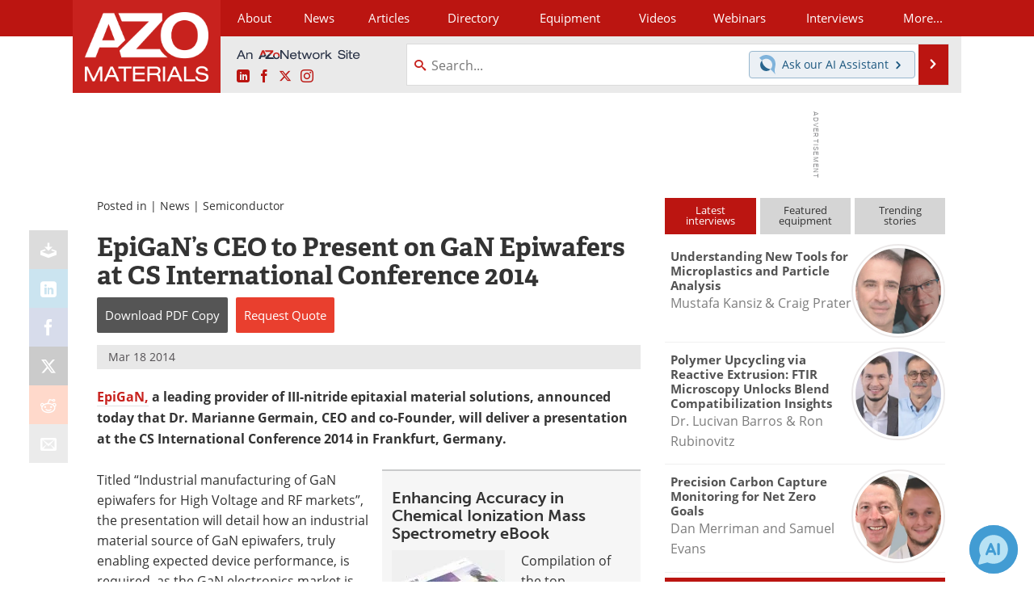

--- FILE ---
content_type: text/html; charset=utf-8
request_url: https://www.google.com/recaptcha/api2/aframe
body_size: 268
content:
<!DOCTYPE HTML><html><head><meta http-equiv="content-type" content="text/html; charset=UTF-8"></head><body><script nonce="GkT3eHLPyfCa4_Bx62cX_g">/** Anti-fraud and anti-abuse applications only. See google.com/recaptcha */ try{var clients={'sodar':'https://pagead2.googlesyndication.com/pagead/sodar?'};window.addEventListener("message",function(a){try{if(a.source===window.parent){var b=JSON.parse(a.data);var c=clients[b['id']];if(c){var d=document.createElement('img');d.src=c+b['params']+'&rc='+(localStorage.getItem("rc::a")?sessionStorage.getItem("rc::b"):"");window.document.body.appendChild(d);sessionStorage.setItem("rc::e",parseInt(sessionStorage.getItem("rc::e")||0)+1);localStorage.setItem("rc::h",'1769476497367');}}}catch(b){}});window.parent.postMessage("_grecaptcha_ready", "*");}catch(b){}</script></body></html>